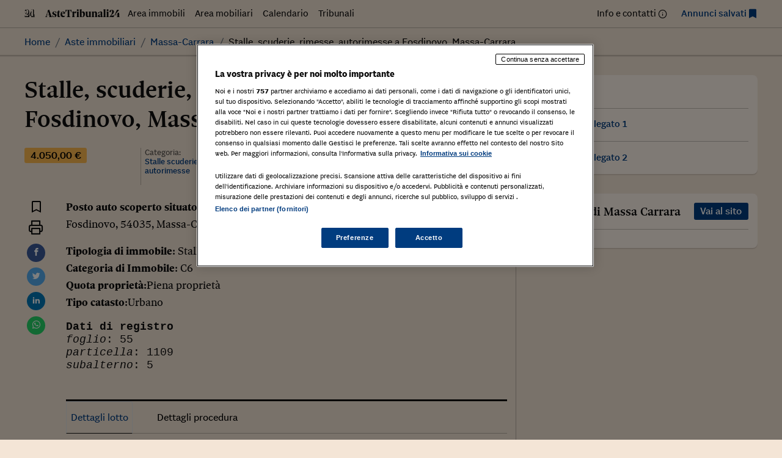

--- FILE ---
content_type: text/html; charset=UTF-8
request_url: https://astetribunali24.ilsole24ore.com/asteimmobiliari/stalle-scuderie-rimesse-autorimesse-a-fosdinovo-massa-carrara-26/
body_size: 41068
content:
<!DOCTYPE html>
<html lang="it-IT">
<head>
	<meta charset="UTF-8">
	<meta name="viewport" content="width=device-width, initial-scale=1">
	<meta name='robots' content='index, follow, max-image-preview:large, max-snippet:-1, max-video-preview:-1' />
	<style>img:is([sizes="auto" i], [sizes^="auto," i]) { contain-intrinsic-size: 3000px 1500px }</style>
	
	<!-- This site is optimized with the Yoast SEO plugin v25.9 - https://yoast.com/wordpress/plugins/seo/ -->
	<title>Stalle, scuderie, rimesse, autorimesse a Fosdinovo, Massa-Carrara - Astetribunali24</title>
	<link rel="canonical" href="https://astetribunali24.ilsole24ore.com/asteimmobiliari/stalle-scuderie-rimesse-autorimesse-a-fosdinovo-massa-carrara-26/" />
	<meta property="og:locale" content="it_IT" />
	<meta property="og:type" content="article" />
	<meta property="og:title" content="Stalle, scuderie, rimesse, autorimesse a Fosdinovo, Massa-Carrara - Astetribunali24" />
	<meta property="og:description" content="Posto auto scoperto situato all&#8217;interno della corte condominiale. Fosdinovo, 54035, Massa-Carrara, Tipologia di immobile: Stalle, scuderie, rimesse, autorimesseCategoria di Immobile: C6Quota proprietà:Piena proprietàTipo catasto:Urbano Dati di registrofoglio: 55particella: 1109subalterno: 5" />
	<meta property="og:url" content="https://astetribunali24.ilsole24ore.com/asteimmobiliari/stalle-scuderie-rimesse-autorimesse-a-fosdinovo-massa-carrara-26/" />
	<meta property="og:site_name" content="Astetribunali24" />
	<meta name="twitter:card" content="summary_large_image" />
	<script type="application/ld+json" class="yoast-schema-graph">{"@context":"https://schema.org","@graph":[{"@type":"WebPage","@id":"https://astetribunali24.ilsole24ore.com/asteimmobiliari/stalle-scuderie-rimesse-autorimesse-a-fosdinovo-massa-carrara-26/","url":"https://astetribunali24.ilsole24ore.com/asteimmobiliari/stalle-scuderie-rimesse-autorimesse-a-fosdinovo-massa-carrara-26/","name":"Stalle, scuderie, rimesse, autorimesse a Fosdinovo, Massa-Carrara - Astetribunali24","isPartOf":{"@id":"https://astetribunali24.ilsole24ore.com/#website"},"datePublished":"2018-03-02T11:00:05+00:00","breadcrumb":{"@id":"https://astetribunali24.ilsole24ore.com/asteimmobiliari/stalle-scuderie-rimesse-autorimesse-a-fosdinovo-massa-carrara-26/#breadcrumb"},"inLanguage":"it-IT","potentialAction":[{"@type":"ReadAction","target":["https://astetribunali24.ilsole24ore.com/asteimmobiliari/stalle-scuderie-rimesse-autorimesse-a-fosdinovo-massa-carrara-26/"]}]},{"@type":"BreadcrumbList","@id":"https://astetribunali24.ilsole24ore.com/asteimmobiliari/stalle-scuderie-rimesse-autorimesse-a-fosdinovo-massa-carrara-26/#breadcrumb","itemListElement":[{"@type":"ListItem","position":1,"name":"Home","item":"https://astetribunali24.ilsole24ore.com/"},{"@type":"ListItem","position":2,"name":"Aste immobiliari","item":"https://astetribunali24.ilsole24ore.com/asteimmobiliari/"},{"@type":"ListItem","position":3,"name":"Stalle, scuderie, rimesse, autorimesse a Fosdinovo, Massa-Carrara"}]},{"@type":"WebSite","@id":"https://astetribunali24.ilsole24ore.com/#website","url":"https://astetribunali24.ilsole24ore.com/","name":"Astetribunali24","description":"Due volte al mese Il Sole 24 Ore dedica una pagina agli avvisi di vendita dei Tribunali d&#039;Italia, si garantisce così al Tribunale una maggiore visibilità dell&#039;avviso e al lettore un...","potentialAction":[{"@type":"SearchAction","target":{"@type":"EntryPoint","urlTemplate":"https://astetribunali24.ilsole24ore.com/?s={search_term_string}"},"query-input":{"@type":"PropertyValueSpecification","valueRequired":true,"valueName":"search_term_string"}}],"inLanguage":"it-IT"}]}</script>
	<!-- / Yoast SEO plugin. -->


<link rel='dns-prefetch' href='//j2.res.24o.it' />
<link rel='dns-prefetch' href='//c.res.24o.it' />
<link rel='dns-prefetch' href='//c2.res.24o.it' />
<script>
window._wpemojiSettings = {"baseUrl":"https:\/\/s.w.org\/images\/core\/emoji\/16.0.1\/72x72\/","ext":".png","svgUrl":"https:\/\/s.w.org\/images\/core\/emoji\/16.0.1\/svg\/","svgExt":".svg","source":{"concatemoji":"https:\/\/astetribunali24.ilsole24ore.com\/wp-includes\/js\/wp-emoji-release.min.js?ver=6.8.2"}};
/*! This file is auto-generated */
!function(s,n){var o,i,e;function c(e){try{var t={supportTests:e,timestamp:(new Date).valueOf()};sessionStorage.setItem(o,JSON.stringify(t))}catch(e){}}function p(e,t,n){e.clearRect(0,0,e.canvas.width,e.canvas.height),e.fillText(t,0,0);var t=new Uint32Array(e.getImageData(0,0,e.canvas.width,e.canvas.height).data),a=(e.clearRect(0,0,e.canvas.width,e.canvas.height),e.fillText(n,0,0),new Uint32Array(e.getImageData(0,0,e.canvas.width,e.canvas.height).data));return t.every(function(e,t){return e===a[t]})}function u(e,t){e.clearRect(0,0,e.canvas.width,e.canvas.height),e.fillText(t,0,0);for(var n=e.getImageData(16,16,1,1),a=0;a<n.data.length;a++)if(0!==n.data[a])return!1;return!0}function f(e,t,n,a){switch(t){case"flag":return n(e,"\ud83c\udff3\ufe0f\u200d\u26a7\ufe0f","\ud83c\udff3\ufe0f\u200b\u26a7\ufe0f")?!1:!n(e,"\ud83c\udde8\ud83c\uddf6","\ud83c\udde8\u200b\ud83c\uddf6")&&!n(e,"\ud83c\udff4\udb40\udc67\udb40\udc62\udb40\udc65\udb40\udc6e\udb40\udc67\udb40\udc7f","\ud83c\udff4\u200b\udb40\udc67\u200b\udb40\udc62\u200b\udb40\udc65\u200b\udb40\udc6e\u200b\udb40\udc67\u200b\udb40\udc7f");case"emoji":return!a(e,"\ud83e\udedf")}return!1}function g(e,t,n,a){var r="undefined"!=typeof WorkerGlobalScope&&self instanceof WorkerGlobalScope?new OffscreenCanvas(300,150):s.createElement("canvas"),o=r.getContext("2d",{willReadFrequently:!0}),i=(o.textBaseline="top",o.font="600 32px Arial",{});return e.forEach(function(e){i[e]=t(o,e,n,a)}),i}function t(e){var t=s.createElement("script");t.src=e,t.defer=!0,s.head.appendChild(t)}"undefined"!=typeof Promise&&(o="wpEmojiSettingsSupports",i=["flag","emoji"],n.supports={everything:!0,everythingExceptFlag:!0},e=new Promise(function(e){s.addEventListener("DOMContentLoaded",e,{once:!0})}),new Promise(function(t){var n=function(){try{var e=JSON.parse(sessionStorage.getItem(o));if("object"==typeof e&&"number"==typeof e.timestamp&&(new Date).valueOf()<e.timestamp+604800&&"object"==typeof e.supportTests)return e.supportTests}catch(e){}return null}();if(!n){if("undefined"!=typeof Worker&&"undefined"!=typeof OffscreenCanvas&&"undefined"!=typeof URL&&URL.createObjectURL&&"undefined"!=typeof Blob)try{var e="postMessage("+g.toString()+"("+[JSON.stringify(i),f.toString(),p.toString(),u.toString()].join(",")+"));",a=new Blob([e],{type:"text/javascript"}),r=new Worker(URL.createObjectURL(a),{name:"wpTestEmojiSupports"});return void(r.onmessage=function(e){c(n=e.data),r.terminate(),t(n)})}catch(e){}c(n=g(i,f,p,u))}t(n)}).then(function(e){for(var t in e)n.supports[t]=e[t],n.supports.everything=n.supports.everything&&n.supports[t],"flag"!==t&&(n.supports.everythingExceptFlag=n.supports.everythingExceptFlag&&n.supports[t]);n.supports.everythingExceptFlag=n.supports.everythingExceptFlag&&!n.supports.flag,n.DOMReady=!1,n.readyCallback=function(){n.DOMReady=!0}}).then(function(){return e}).then(function(){var e;n.supports.everything||(n.readyCallback(),(e=n.source||{}).concatemoji?t(e.concatemoji):e.wpemoji&&e.twemoji&&(t(e.twemoji),t(e.wpemoji)))}))}((window,document),window._wpemojiSettings);
</script>
<link rel='stylesheet' id='sole-serif-css' href='https://c.res.24o.it/fonts/w-fonts.css?ver=2025-02-20-1' media='all' />
<link rel='stylesheet' id='sole-sans-css' href='https://c2.res.24o.it/fonts/sole-sans/sole-sans.css?ver=2025-02-20-1' media='all' />
<link rel='stylesheet' id='aste24-theme-style-css' href='https://astetribunali24.ilsole24ore.com/wp-content/themes/aste24-2023/assets/dist/css/style.css?ver=2025-02-20-1' media='all' />
<style id='wp-emoji-styles-inline-css'>

	img.wp-smiley, img.emoji {
		display: inline !important;
		border: none !important;
		box-shadow: none !important;
		height: 1em !important;
		width: 1em !important;
		margin: 0 0.07em !important;
		vertical-align: -0.1em !important;
		background: none !important;
		padding: 0 !important;
	}
</style>
<link rel='stylesheet' id='wp-block-library-css' href='https://astetribunali24.ilsole24ore.com/wp-includes/css/dist/block-library/style.min.css?ver=6.8.2' media='all' />
<style id='classic-theme-styles-inline-css'>
/*! This file is auto-generated */
.wp-block-button__link{color:#fff;background-color:#32373c;border-radius:9999px;box-shadow:none;text-decoration:none;padding:calc(.667em + 2px) calc(1.333em + 2px);font-size:1.125em}.wp-block-file__button{background:#32373c;color:#fff;text-decoration:none}
</style>
<style id='global-styles-inline-css'>
:root{--wp--preset--aspect-ratio--square: 1;--wp--preset--aspect-ratio--4-3: 4/3;--wp--preset--aspect-ratio--3-4: 3/4;--wp--preset--aspect-ratio--3-2: 3/2;--wp--preset--aspect-ratio--2-3: 2/3;--wp--preset--aspect-ratio--16-9: 16/9;--wp--preset--aspect-ratio--9-16: 9/16;--wp--preset--color--black: #000000;--wp--preset--color--cyan-bluish-gray: #abb8c3;--wp--preset--color--white: #ffffff;--wp--preset--color--pale-pink: #f78da7;--wp--preset--color--vivid-red: #cf2e2e;--wp--preset--color--luminous-vivid-orange: #ff6900;--wp--preset--color--luminous-vivid-amber: #fcb900;--wp--preset--color--light-green-cyan: #7bdcb5;--wp--preset--color--vivid-green-cyan: #00d084;--wp--preset--color--pale-cyan-blue: #8ed1fc;--wp--preset--color--vivid-cyan-blue: #0693e3;--wp--preset--color--vivid-purple: #9b51e0;--wp--preset--gradient--vivid-cyan-blue-to-vivid-purple: linear-gradient(135deg,rgba(6,147,227,1) 0%,rgb(155,81,224) 100%);--wp--preset--gradient--light-green-cyan-to-vivid-green-cyan: linear-gradient(135deg,rgb(122,220,180) 0%,rgb(0,208,130) 100%);--wp--preset--gradient--luminous-vivid-amber-to-luminous-vivid-orange: linear-gradient(135deg,rgba(252,185,0,1) 0%,rgba(255,105,0,1) 100%);--wp--preset--gradient--luminous-vivid-orange-to-vivid-red: linear-gradient(135deg,rgba(255,105,0,1) 0%,rgb(207,46,46) 100%);--wp--preset--gradient--very-light-gray-to-cyan-bluish-gray: linear-gradient(135deg,rgb(238,238,238) 0%,rgb(169,184,195) 100%);--wp--preset--gradient--cool-to-warm-spectrum: linear-gradient(135deg,rgb(74,234,220) 0%,rgb(151,120,209) 20%,rgb(207,42,186) 40%,rgb(238,44,130) 60%,rgb(251,105,98) 80%,rgb(254,248,76) 100%);--wp--preset--gradient--blush-light-purple: linear-gradient(135deg,rgb(255,206,236) 0%,rgb(152,150,240) 100%);--wp--preset--gradient--blush-bordeaux: linear-gradient(135deg,rgb(254,205,165) 0%,rgb(254,45,45) 50%,rgb(107,0,62) 100%);--wp--preset--gradient--luminous-dusk: linear-gradient(135deg,rgb(255,203,112) 0%,rgb(199,81,192) 50%,rgb(65,88,208) 100%);--wp--preset--gradient--pale-ocean: linear-gradient(135deg,rgb(255,245,203) 0%,rgb(182,227,212) 50%,rgb(51,167,181) 100%);--wp--preset--gradient--electric-grass: linear-gradient(135deg,rgb(202,248,128) 0%,rgb(113,206,126) 100%);--wp--preset--gradient--midnight: linear-gradient(135deg,rgb(2,3,129) 0%,rgb(40,116,252) 100%);--wp--preset--font-size--small: 13px;--wp--preset--font-size--medium: 20px;--wp--preset--font-size--large: 36px;--wp--preset--font-size--x-large: 42px;--wp--preset--spacing--20: 0.44rem;--wp--preset--spacing--30: 0.67rem;--wp--preset--spacing--40: 1rem;--wp--preset--spacing--50: 1.5rem;--wp--preset--spacing--60: 2.25rem;--wp--preset--spacing--70: 3.38rem;--wp--preset--spacing--80: 5.06rem;--wp--preset--shadow--natural: 6px 6px 9px rgba(0, 0, 0, 0.2);--wp--preset--shadow--deep: 12px 12px 50px rgba(0, 0, 0, 0.4);--wp--preset--shadow--sharp: 6px 6px 0px rgba(0, 0, 0, 0.2);--wp--preset--shadow--outlined: 6px 6px 0px -3px rgba(255, 255, 255, 1), 6px 6px rgba(0, 0, 0, 1);--wp--preset--shadow--crisp: 6px 6px 0px rgba(0, 0, 0, 1);}:where(.is-layout-flex){gap: 0.5em;}:where(.is-layout-grid){gap: 0.5em;}body .is-layout-flex{display: flex;}.is-layout-flex{flex-wrap: wrap;align-items: center;}.is-layout-flex > :is(*, div){margin: 0;}body .is-layout-grid{display: grid;}.is-layout-grid > :is(*, div){margin: 0;}:where(.wp-block-columns.is-layout-flex){gap: 2em;}:where(.wp-block-columns.is-layout-grid){gap: 2em;}:where(.wp-block-post-template.is-layout-flex){gap: 1.25em;}:where(.wp-block-post-template.is-layout-grid){gap: 1.25em;}.has-black-color{color: var(--wp--preset--color--black) !important;}.has-cyan-bluish-gray-color{color: var(--wp--preset--color--cyan-bluish-gray) !important;}.has-white-color{color: var(--wp--preset--color--white) !important;}.has-pale-pink-color{color: var(--wp--preset--color--pale-pink) !important;}.has-vivid-red-color{color: var(--wp--preset--color--vivid-red) !important;}.has-luminous-vivid-orange-color{color: var(--wp--preset--color--luminous-vivid-orange) !important;}.has-luminous-vivid-amber-color{color: var(--wp--preset--color--luminous-vivid-amber) !important;}.has-light-green-cyan-color{color: var(--wp--preset--color--light-green-cyan) !important;}.has-vivid-green-cyan-color{color: var(--wp--preset--color--vivid-green-cyan) !important;}.has-pale-cyan-blue-color{color: var(--wp--preset--color--pale-cyan-blue) !important;}.has-vivid-cyan-blue-color{color: var(--wp--preset--color--vivid-cyan-blue) !important;}.has-vivid-purple-color{color: var(--wp--preset--color--vivid-purple) !important;}.has-black-background-color{background-color: var(--wp--preset--color--black) !important;}.has-cyan-bluish-gray-background-color{background-color: var(--wp--preset--color--cyan-bluish-gray) !important;}.has-white-background-color{background-color: var(--wp--preset--color--white) !important;}.has-pale-pink-background-color{background-color: var(--wp--preset--color--pale-pink) !important;}.has-vivid-red-background-color{background-color: var(--wp--preset--color--vivid-red) !important;}.has-luminous-vivid-orange-background-color{background-color: var(--wp--preset--color--luminous-vivid-orange) !important;}.has-luminous-vivid-amber-background-color{background-color: var(--wp--preset--color--luminous-vivid-amber) !important;}.has-light-green-cyan-background-color{background-color: var(--wp--preset--color--light-green-cyan) !important;}.has-vivid-green-cyan-background-color{background-color: var(--wp--preset--color--vivid-green-cyan) !important;}.has-pale-cyan-blue-background-color{background-color: var(--wp--preset--color--pale-cyan-blue) !important;}.has-vivid-cyan-blue-background-color{background-color: var(--wp--preset--color--vivid-cyan-blue) !important;}.has-vivid-purple-background-color{background-color: var(--wp--preset--color--vivid-purple) !important;}.has-black-border-color{border-color: var(--wp--preset--color--black) !important;}.has-cyan-bluish-gray-border-color{border-color: var(--wp--preset--color--cyan-bluish-gray) !important;}.has-white-border-color{border-color: var(--wp--preset--color--white) !important;}.has-pale-pink-border-color{border-color: var(--wp--preset--color--pale-pink) !important;}.has-vivid-red-border-color{border-color: var(--wp--preset--color--vivid-red) !important;}.has-luminous-vivid-orange-border-color{border-color: var(--wp--preset--color--luminous-vivid-orange) !important;}.has-luminous-vivid-amber-border-color{border-color: var(--wp--preset--color--luminous-vivid-amber) !important;}.has-light-green-cyan-border-color{border-color: var(--wp--preset--color--light-green-cyan) !important;}.has-vivid-green-cyan-border-color{border-color: var(--wp--preset--color--vivid-green-cyan) !important;}.has-pale-cyan-blue-border-color{border-color: var(--wp--preset--color--pale-cyan-blue) !important;}.has-vivid-cyan-blue-border-color{border-color: var(--wp--preset--color--vivid-cyan-blue) !important;}.has-vivid-purple-border-color{border-color: var(--wp--preset--color--vivid-purple) !important;}.has-vivid-cyan-blue-to-vivid-purple-gradient-background{background: var(--wp--preset--gradient--vivid-cyan-blue-to-vivid-purple) !important;}.has-light-green-cyan-to-vivid-green-cyan-gradient-background{background: var(--wp--preset--gradient--light-green-cyan-to-vivid-green-cyan) !important;}.has-luminous-vivid-amber-to-luminous-vivid-orange-gradient-background{background: var(--wp--preset--gradient--luminous-vivid-amber-to-luminous-vivid-orange) !important;}.has-luminous-vivid-orange-to-vivid-red-gradient-background{background: var(--wp--preset--gradient--luminous-vivid-orange-to-vivid-red) !important;}.has-very-light-gray-to-cyan-bluish-gray-gradient-background{background: var(--wp--preset--gradient--very-light-gray-to-cyan-bluish-gray) !important;}.has-cool-to-warm-spectrum-gradient-background{background: var(--wp--preset--gradient--cool-to-warm-spectrum) !important;}.has-blush-light-purple-gradient-background{background: var(--wp--preset--gradient--blush-light-purple) !important;}.has-blush-bordeaux-gradient-background{background: var(--wp--preset--gradient--blush-bordeaux) !important;}.has-luminous-dusk-gradient-background{background: var(--wp--preset--gradient--luminous-dusk) !important;}.has-pale-ocean-gradient-background{background: var(--wp--preset--gradient--pale-ocean) !important;}.has-electric-grass-gradient-background{background: var(--wp--preset--gradient--electric-grass) !important;}.has-midnight-gradient-background{background: var(--wp--preset--gradient--midnight) !important;}.has-small-font-size{font-size: var(--wp--preset--font-size--small) !important;}.has-medium-font-size{font-size: var(--wp--preset--font-size--medium) !important;}.has-large-font-size{font-size: var(--wp--preset--font-size--large) !important;}.has-x-large-font-size{font-size: var(--wp--preset--font-size--x-large) !important;}
:where(.wp-block-post-template.is-layout-flex){gap: 1.25em;}:where(.wp-block-post-template.is-layout-grid){gap: 1.25em;}
:where(.wp-block-columns.is-layout-flex){gap: 2em;}:where(.wp-block-columns.is-layout-grid){gap: 2em;}
:root :where(.wp-block-pullquote){font-size: 1.5em;line-height: 1.6;}
</style>
<link rel='stylesheet' id='ccc_my_favorite-select-css' href='https://astetribunali24.ilsole24ore.com/wp-content/plugins/my-favorites/assets/select.css?ver=1.4.3' media='all' />
<link rel='stylesheet' id='upw_theme_standard-css' href='https://astetribunali24.ilsole24ore.com/wp-content/plugins/ultimate-posts-widget/css/upw-theme-standard.min.css?ver=6.8.2' media='all' />
<script src="https://astetribunali24.ilsole24ore.com/wp-includes/js/jquery/jquery.min.js?ver=3.7.1" id="jquery-core-js"></script>
<script src="https://astetribunali24.ilsole24ore.com/wp-includes/js/jquery/jquery-migrate.min.js?ver=3.4.1" id="jquery-migrate-js"></script>
<link rel="https://api.w.org/" href="https://astetribunali24.ilsole24ore.com/wp-json/" /><link rel="alternate" title="oEmbed (JSON)" type="application/json+oembed" href="https://astetribunali24.ilsole24ore.com/wp-json/oembed/1.0/embed?url=https%3A%2F%2Fastetribunali24.ilsole24ore.com%2Fasteimmobiliari%2Fstalle-scuderie-rimesse-autorimesse-a-fosdinovo-massa-carrara-26%2F" />
<link rel="alternate" title="oEmbed (XML)" type="text/xml+oembed" href="https://astetribunali24.ilsole24ore.com/wp-json/oembed/1.0/embed?url=https%3A%2F%2Fastetribunali24.ilsole24ore.com%2Fasteimmobiliari%2Fstalle-scuderie-rimesse-autorimesse-a-fosdinovo-massa-carrara-26%2F&#038;format=xml" />
<style>.widget-calendar .data-20260201 {background: #003C7F; color: #ffffff;}.widget-calendar .data-20260201 a {color: #ffffff;}</style>
	<link rel="icon" href="https://astetribunali24.ilsole24ore.com/wp-content/themes/aste24-2023/assets/images/favicon/icon-32x32.png" sizes="32x32" />
	<link rel="icon" href="https://astetribunali24.ilsole24ore.com/wp-content/themes/aste24-2023/assets/images/favicon/icon-192x192.png" sizes="192x192" />
	<link rel="apple-touch-icon" href="https://astetribunali24.ilsole24ore.com/wp-content/themes/aste24-2023/assets/images/favicon/icon-180x180.png" />
	<meta name="msapplication-TileImage" content="https://astetribunali24.ilsole24ore.com/wp-content/themes/aste24-2023/assets/images/favicon/icon-270x270.png" />

	</head>

<body class="wp-singular asteimmobiliari-template-default single single-asteimmobiliari postid-4884 wp-embed-responsive wp-theme-aste24-2023">
<div id="page" class="site">
	<div class="site-inner">
		<a class="skip-link screen-reader-text" href="#content">
			Skip to content		</a>

		
<header id="site-header" class="site-header" role="banner">
	
	
		<div class="site-header-menu">
					
			<div class="container">

			<nav 
				id="site-navigation" 
				class="main-navigation" 
				aria-label="Primary Menu"
				role="navigation"
			>
			
								<a href="https://astetribunali24.ilsole24ore.com/" rel="home">
					<img class="inline-icon" src="https://astetribunali24.ilsole24ore.com/wp-content/themes/aste24-2023/assets/images/24-logo.svg" alt="Il Sole 24 ORE" />
					<img class="inline-icon" src="https://astetribunali24.ilsole24ore.com/wp-content/themes/aste24-2023/assets/images/AsteTribunali24.svg" alt="Astetribunali24" />
				</a>
								
				<ul id="menu-menu-principale" class="nav-menu primary-menu nav-menu---horizontal nav-menu--left flex-fill d-none d-md-flex"><li id="menu-item-117" class="blog-nav-item archive-asteimmobiliari hidden-xs hidden-s menu-item menu-item-type-custom menu-item-object-custom menu-item-117"><a href="https://www.astetribunali24.ilsole24ore.com/asteimmobiliari/">Area immobili</a></li>
<li id="menu-item-118" class="aste-mobiliari blog-nav-item hidden-xs hidden-s menu-item menu-item-type-custom menu-item-object-custom menu-item-118"><a href="https://www.astetribunali24.ilsole24ore.com/astemobiliari/">Area mobiliari</a></li>
<li id="menu-item-42" class="blog-nav-item hidden-xs hidden-s menu-item menu-item-type-post_type menu-item-object-page menu-item-42"><a href="https://astetribunali24.ilsole24ore.com/calendario/">Calendario</a></li>
<li id="menu-item-173" class="blog-nav-item hidden-xs tribunale hidden-s menu-item menu-item-type-custom menu-item-object-custom menu-item-173"><a href="https://www.astetribunali24.ilsole24ore.com/elenco-tribunali/">Tribunali</a></li>
</ul>
				<ul id="menu-menu-secondario" class="nav-menu secondary-menu nav-menu---horizontal nav-menu--right d-none d-md-flex"><li id="menu-item-39303" class="item-info menu-item menu-item-type-post_type menu-item-object-page menu-item-39303"><a href="https://astetribunali24.ilsole24ore.com/contattaci/">Info e contatti</a></li>
<li id="menu-item-39304" class="item-favorites item-blue menu-item menu-item-type-post_type menu-item-object-page menu-item-39304"><a href="https://astetribunali24.ilsole24ore.com/annunci-salvati/">Annunci salvati</a></li>
</ul>
								<button aria-label="Menu" type="button" class="btn-menu d-md-none" data-menutoggle="mobile-navigation">
					<span class="icon-menu"></span>
				</button>
							</nav><!-- .main-navigation -->
		</div>
	
			</div>

		<div id="site-header-menu" class="site-header-menu site-header-shadow">
			<div class="container">
				
<nav aria-label="breadcrumb">
	<ol class="breadcrumb">
		<li class="breadcrumb-item"><a href="https://astetribunali24.ilsole24ore.com">Home</a></li><li class="breadcrumb-item"><a href="https://astetribunali24.ilsole24ore.com/asteimmobiliari/">Aste immobiliari</a></li><li class="breadcrumb-item"><a href="https://astetribunali24.ilsole24ore.com/asteimmobiliari/dove-massa-carrara">Massa-Carrara</a></li><li class="breadcrumb-item active" aria-current="page"><span>Stalle, scuderie, rimesse, autorimesse a Fosdinovo, Massa-Carrara</span></li>	</ol>
</nav>			</div>
		</div>
	
	
</header><!-- .site-header -->


<div id="mobile-navigation" class="navigation-panel" role="panel" aria-hidden="true">
	<div class="navigation-panel__close">
		<div class="container-fluid">
			<div class="btn-wrapper">
				<button aria-label="Menu" type="button" class="btn-menu" data-menutoggle="mobile-navigation">
					<span class="icon-x"></span>
				</button>
			</div>
		</div>
	</div>

	<div class="navigation-panel__content">
		<div class="navigation-menu d-flex flex-column justify-content-center align-items-center container">
			<ul id="menu-menu-principale-1" class="nav-menu primary-menu d-flex flex-column"><li class="blog-nav-item archive-asteimmobiliari hidden-xs hidden-s menu-item menu-item-type-custom menu-item-object-custom menu-item-117"><a href="https://www.astetribunali24.ilsole24ore.com/asteimmobiliari/">Area immobili</a></li>
<li class="aste-mobiliari blog-nav-item hidden-xs hidden-s menu-item menu-item-type-custom menu-item-object-custom menu-item-118"><a href="https://www.astetribunali24.ilsole24ore.com/astemobiliari/">Area mobiliari</a></li>
<li class="blog-nav-item hidden-xs hidden-s menu-item menu-item-type-post_type menu-item-object-page menu-item-42"><a href="https://astetribunali24.ilsole24ore.com/calendario/">Calendario</a></li>
<li class="blog-nav-item hidden-xs tribunale hidden-s menu-item menu-item-type-custom menu-item-object-custom menu-item-173"><a href="https://www.astetribunali24.ilsole24ore.com/elenco-tribunali/">Tribunali</a></li>
</ul>
			<ul id="menu-menu-secondario-1" class="nav-menu secondary-menu d-flex flex-column"><li class="item-info menu-item menu-item-type-post_type menu-item-object-page menu-item-39303"><a href="https://astetribunali24.ilsole24ore.com/contattaci/">Info e contatti</a></li>
<li class="item-favorites item-blue menu-item menu-item-type-post_type menu-item-object-page menu-item-39304"><a href="https://astetribunali24.ilsole24ore.com/annunci-salvati/">Annunci salvati</a></li>
</ul>		</div>
	</div>
</div>
		<main id="content" class="site-content" role="main" >
			<div class="container">

				
<div id="primary" class="mb-5">
	<article id="post-4884" class="content-area row post-4884 asteimmobiliari type-asteimmobiliari status-publish hentry immobili-massa-carrara">
		<div id="main" class="site-main col-lg-8 col--sep">
							<div class="page-header mb-4">
					<h1 class="t1">Stalle, scuderie, rimesse, autorimesse a Fosdinovo, Massa-Carrara</h1>				</div><!-- .entry-header -->

				<div class="row post-meta mb-4">
					<div class="col-sm-3">
						<span class="price">4.050,00 €</span>					</div>

					<div class="col-sm-3 col-border">
							<span class="meta-label">Categoria: </span>
							<span class="meta-text">Stalle scuderie rimesse autorimesse </span>
					</div>

					<div class="col-sm-3 col-border">
						<span class="meta-label">Tribunale: </span>
						<span class="meta-text">
							<a href="#tribunale-massa-carrara">Tribunale di Massa Carrara</a>						</span>
					</div>

					<div class="col-sm-3 col-border">
						<span class="meta-label">Data: </span>
						<span class="meta-text">
							20/04/2018						</span>
					</div>
				</div>
			

				


<div class="post-media mb-4">

	
	
</div>




				<div class="row">
					<div class="col-lg-2 col-xl-1">
						<ul class="share widget--sticky">
  <li class="share__item">
    <div class="ccc-favorite-post-toggle" data-ccc_my_favorites-select_button-style="1"><button class="ccc-favorite-post-toggle-button" data-post_id-ccc_favorite="4884" aria-pressed="false" aria-label="Aggiungi ai preferiti" ><span class="text">Salva</span></button></div>  </li>
  <li class="share__item">
    <a href="#" onclick="window.print()">
      <span class="icon-printer" aria-hidden="true"></span>
      <span class="label sr-only">Stampa</span>
    </a>
  </li>

  <li class="share__item circle bg-facebook">
    <a href="https://www.facebook.com/sharer/sharer.php?u=https://astetribunali24.ilsole24ore.com/asteimmobiliari/stalle-scuderie-rimesse-autorimesse-a-fosdinovo-massa-carrara-26/" target="_blank">
      <span class="icon-facebook" aria-hidden="true"></span>
      <span class="label sr-only">Facebook</span>
    </a>
  </li>

  <li class="share__item circle bg-twitter">
    <a href="https://twitter.com/home?status=https://astetribunali24.ilsole24ore.com/asteimmobiliari/stalle-scuderie-rimesse-autorimesse-a-fosdinovo-massa-carrara-26/" target="_blank">
      <span class="icon-twitter" aria-hidden="true"></span>
      <span class="label sr-only">Twitter</span>
    </a>
  </li>

  <li class="share__item circle bg-linkedin">
    <a href="https://www.linkedin.com/shareArticle?mini=true&url=https://astetribunali24.ilsole24ore.com/asteimmobiliari/stalle-scuderie-rimesse-autorimesse-a-fosdinovo-massa-carrara-26/&title=Stalle, scuderie, rimesse, autorimesse a Fosdinovo, Massa-Carrara" target="_blank">
      <span class="icon-linkedin" aria-hidden="true"></span>
      <span class="label sr-only">Linkedin</span>
    </a>
  </li>

  <li class="share__item circle bg-whatsapp">
    <a href="https://wa.me/?text=https://astetribunali24.ilsole24ore.com/asteimmobiliari/stalle-scuderie-rimesse-autorimesse-a-fosdinovo-massa-carrara-26/" target="_blank">
      <span class="icon-whatsapp" aria-hidden="true"></span>
      <span class="label sr-only">WhatsApp</span>
    </a>
  </li>
</ul>					</div>
					<div class="col-lg-10 col-xl-11">
						<div class="entry mb-5">
							<p><b>Posto auto scoperto situato all&#8217;interno della corte condominiale. </b><br /><b></b> Fosdinovo, 54035, Massa-Carrara,   </p>
<p><b>Tipologia di immobile</b>: Stalle, scuderie, rimesse, autorimesse<br /><b>Categoria di Immobile</b>: C6<br /><b>Quota proprietà</b>:Piena proprietà<br /><b>Tipo catasto</b>:Urbano</p>
<pre><b>Dati di registro</b><br><i>foglio</i>: 55<br><i>particella</i>: 1109<br><i>subalterno</i>: 5<br></pre>
<p></p>
						</div>
						
<div >
  <ul data-tabs class="nav nav-tabs brd-top-3 mb-5" id="tab-dettagli" role="tablist">
    <li class="nav-item" role="presentation">
      <button id="lotto-tab" class="nav-link active" data-toggle="tab" data-target="#lotto" type="button" role="tab" aria-controls="lotto" aria-selected="true">Dettagli lotto</button>
    </li>
    <li class="nav-item" role="presentation">
      <button id="profile-tab" class="nav-link" data-toggle="tab" data-target="#profile" type="button" role="tab" aria-controls="profile" aria-selected="false">Dettagli procedura</button>
    </li>
  </ul>
  <div class="tab-content" id="tab-dettagli-content">
    <div class="tab-pane active" role="tabpanel" aria-labelledby="lotto-tab" id="lotto">
      <div class="panel panel-default">
        <div class="panel-body">
                  <div class="row row--cols-2">
          <div class="col-sm-6 col--sep-b"><strong>Categoria</strong><br/>Stalle scuderie rimesse autorimesse </div><div class="col-sm-6 col--sep-b"><strong>Prezzo</strong><br/>4050</div><div class="col-sm-6 col--sep-b"><strong>Numero del Lotto</strong><br/>C</div><div class="col-sm-6 col--sep-b"><strong>Base d'asta</strong><br/>4050</div><div class="col-sm-6 col--sep-b"><strong>Aumento offerte</strong><br/>1000</div><div class="col-sm-6 col--sep-b"><strong>Termini di deposito</strong><br/>19/04/2018</div><div class="col-sm-6 col--sep-b"><strong>Modalità di deposito</strong><br/>Presso lo studio del Curatore Fallimentare Dott.ssa Laura Sorrentino, in Massa, Piazza De Gasperi n.  4</div><div class="col-sm-6 col--sep-b"><strong>Data di udienza senza incanto</strong><br/>20/4/2018 - 09:30</div><div class="col-sm-6 col--sep-b"><strong>Luogo di vendita</strong><br/>Presso lo studio del Curatore Fallimentare Dott.ssa Laura Sorrentino, in Massa, Piazza De Gasperi n.  4</div><div class="col-sm-6 col--sep-b"><strong>Data di vendita</strong><br/>20/04/2018 - 07:30</div>          </div>
        </div>
      </div>
    </div>
    <div class="tab-pane" id="profile" role="tabpanel" aria-labelledby="profile-tab">
      <div class="panel panel-default">
        <div class="panel-body">
        <div class="row row--cols-2"><div class="col-sm-6 col--sep-b"><strong>Tipologia di pubblicazione</strong></br>Procedure Concorsuali</div><div class="col-sm-6 col--sep-b"><strong>Tribunale</strong><br/>Massa Carrara</div><div class="col-sm-6 col--sep-b"><strong>Numero di registro</strong><br/>35</div><div class="col-sm-6 col--sep-b"><strong>Registro</strong><br/>2016</div><div class="col-sm-6 col--sep-b"><strong>Giudice</strong><br/>Farini Sara</div><div class="col-sm-6 col--sep-b"><strong>Data di pubblicazione</strong><br/>01/03/2018</div><div class="col-sm-6 col--sep-b"><strong>Offerta minima</strong><br/>3038</div><div class="col-sm-6 col--sep-b"><strong>Importo della perizia</strong><br/>7200</div><div class="col-sm-6 col--sep-b"><strong>Numero di esperimento</strong><br/>terzo esperimento</div><div class="col-sm-6 col--sep-b"><strong>Data di ordinanza</strong><br/>26/04/2017</div></div>        </div>
      </div>
    </div>
  </div>
</div>					</div>
				</div>
						</div>
		<div class="col-lg-4">
			
								<div class="widget card-box -widget--sticky">
						<h3 class="t3">Allegati</h3>
						<ul class="widget-list">
													<li>
								<a href="https://docpubblicita.s3.amazonaws.com/172/417162/738471_bando.pdf" target="_blank">
									<span class="icon icon-download"></span> Scarica allegato 1								</a>
							</li>
														<li>
								<a href="https://docpubblicita.s3.amazonaws.com/172/417162/738472_perizia.pdf" target="_blank">
									<span class="icon icon-download"></span> Scarica allegato 2								</a>
							</li>
													</ul>
					</div>
					<div class="widget card-tribunale card-box widget--sticky" id="tribunale-massa-carrara"><h3 class="t3 brd-btm pb-3 d-flex align-items-center justify-content-between">Tribunale di Massa Carrara <a href="http://www.tribunalemassa.it/" target="_blank" class="btn btn-blue">Vai al sito</a></h3></div>		</div>
	</article>
</div><!-- .content-area -->


				</div><!-- .container -->
			</main><!-- .site-content -->

			<footer class="site-footer" role="contentinfo">
				<div class="bg-dark py-2">
					<div class="container">
						<div class="d-flex justify-content-between align-items-center">
							<div class="d-flex flex-column flex-sm-row justify-content-between align-items-start">
								<a href="https://www.ilsole24ore.com/" target="_blank" title="Il Sole 24 ORE">
									<img alt="Il Sole 24 ORE" class="logo-icon" src="https://astetribunali24.ilsole24ore.com/wp-content/themes/aste24-2023/assets/images/ilsole24ore-o-white.svg" /> 
								</a>
								<h4 class="t2 m-0 flex-sm-fill text-center d-sm-none">
									<a href="https://astetribunali24.ilsole24ore.com/" rel="home">
										<img style="max-height: 1rem;" src="https://astetribunali24.ilsole24ore.com/wp-content/themes/aste24-2023/assets/images/AsteTribunali24-white.svg" alt="Astetribunali24" />
									</a>
								</h4>
							</div>
							
							<h4 class="t2 m-0 flex-sm-fill text-center d-none d-sm-block">
								<a href="https://astetribunali24.ilsole24ore.com/" rel="home">
									<img style="max-height: 1.4rem;" src="https://astetribunali24.ilsole24ore.com/wp-content/themes/aste24-2023/assets/images/AsteTribunali24-white.svg" alt="Astetribunali24" />
								</a>
							</h4>

							<a href="#page" class="text-uppercase">Torna all'inizio <span class="icon-arrow-up icon--rounded"></span></a>
						</div>
					</div>
				</div>
				<div class="bg-black py-4">
					<div class="container">
						<div class="row mb-4">
							<div class="col-6 col-sm-3 col--sep">
																<nav class="main-navigation" aria-label="Footer Menu">
								<ul id="menu-menu-principale-2" class="nav-menu nav-menu--vertical"><li class="blog-nav-item archive-asteimmobiliari hidden-xs hidden-s menu-item menu-item-type-custom menu-item-object-custom menu-item-117"><a href="https://www.astetribunali24.ilsole24ore.com/asteimmobiliari/">Area immobili</a></li>
<li class="aste-mobiliari blog-nav-item hidden-xs hidden-s menu-item menu-item-type-custom menu-item-object-custom menu-item-118"><a href="https://www.astetribunali24.ilsole24ore.com/astemobiliari/">Area mobiliari</a></li>
<li class="blog-nav-item hidden-xs hidden-s menu-item menu-item-type-post_type menu-item-object-page menu-item-42"><a href="https://astetribunali24.ilsole24ore.com/calendario/">Calendario</a></li>
<li class="blog-nav-item hidden-xs tribunale hidden-s menu-item menu-item-type-custom menu-item-object-custom menu-item-173"><a href="https://www.astetribunali24.ilsole24ore.com/elenco-tribunali/">Tribunali</a></li>
</ul>								</nav><!-- .main-navigation -->
															</div>

							<div class="col-6 col-sm-3">
																<nav class="secondary-navigation" aria-label="Footer Secondary Menu">
									<ul id="menu-menu-spalla" class="nav-menu nav-menu--vertical"><li id="menu-item-39305" class="menu-item menu-item-type-post_type menu-item-object-page menu-item-39305"><a href="https://astetribunali24.ilsole24ore.com/contattaci/">Contattaci</a></li>
<li id="menu-item-46" class="menu-item menu-item-type-post_type menu-item-object-page menu-item-46"><a href="https://astetribunali24.ilsole24ore.com/cosa-sono-le-aste/">Cosa sono le aste</a></li>
<li id="menu-item-47" class="menu-item menu-item-type-post_type menu-item-object-page menu-item-47"><a href="https://astetribunali24.ilsole24ore.com/come-partecipare/">Come partecipare</a></li>
<li id="menu-item-48" class="menu-item menu-item-type-post_type menu-item-object-page menu-item-48"><a href="https://astetribunali24.ilsole24ore.com/normativa/">Normativa</a></li>
<li id="menu-item-49" class="menu-item menu-item-type-post_type menu-item-object-page menu-item-49"><a href="https://astetribunali24.ilsole24ore.com/mutui/">Mutui</a></li>
</ul>								</nav><!-- .social-navigation -->
															</div>
							
							<div class="col-sm-3 offset-sm-3 text-right mt-5 mt-sm-0">
								<ul id="menu-menu-footer-4" class="nav-menu nav-menu--vertical"><li id="menu-item-421" class="item-external menu-item menu-item-type-custom menu-item-object-custom menu-item-421"><a target="_blank" href="https://www.giustizia.it/giustizia/it/mg_1_8_1.wp?facetNode_1=1_1%282016%29&#038;facetNode_3=0_10_29&#038;facetNode_2=0_10&#038;previsiousPage=mg_1_8&#038;contentId=SDC1224877">Certificazione ministeriale</a></li>
</ul>							</div>
						</div>
						
						<div class="footer-data">
							<div id="custom_html-2" class="widget_text widget_custom_html"><div class="textwidget custom-html-widget"><p>P.I. 00777910159 - <a href="http://www.gruppo24ore.ilsole24ore.com/it-it/institutional/dati-societari" target="_blank">Dati societari</a>  - © Copyright Il Sole 24 Ore Tutti i diritti riservati</p>

<p><a href="http://www.ilsole24ore.com/redazione/news24.shtml">Redazione online</a><span class="opy">|</span><a href="http://www.gruppo24ore.ilsole24ore.com/it-it/institutional/contatti">Contatti</a><span class="opy">|</span><a href="https://du.ilsole24ore.com/utenti/privacyfiles/privacy_policy.html">Privacy Policy</a><span class="opy">|</span><a href="https://du.ilsole24ore.com/utenti/privacyfiles/informativa_cookies.html">Informativa sui cookie</a><span class="opy">|</span><a href="https://astetribunali24.ilsole24ore.com/dichiarazione-di-accessibilita/">Accessibilità</a></p></div></div>						</div>
					</div>
				</div>
			</footer><!-- .site-footer -->
		</div><!-- .site-inner -->
	</div><!-- .site -->

	<script type="speculationrules">
{"prefetch":[{"source":"document","where":{"and":[{"href_matches":"\/*"},{"not":{"href_matches":["\/wp-*.php","\/wp-admin\/*","\/wp-content\/uploads\/*","\/wp-content\/*","\/wp-content\/plugins\/*","\/wp-content\/themes\/aste24-2023\/*","\/*\\?(.+)"]}},{"not":{"selector_matches":"a[rel~=\"nofollow\"]"}},{"not":{"selector_matches":".no-prefetch, .no-prefetch a"}}]},"eagerness":"conservative"}]}
</script>
<script id="aste24-theme-script-js-extra">
var wp_object = {"home_url":"https:\/\/astetribunali24.ilsole24ore.com\/","theme_dir":"https:\/\/astetribunali24.ilsole24ore.com\/wp-content\/themes\/aste24-2023","ajax_url":"https:\/\/astetribunali24.ilsole24ore.com\/wp-admin\/admin-ajax.php","ajax_nonce":"7579d1ef3f"};
</script>
<script src="https://astetribunali24.ilsole24ore.com/wp-content/themes/aste24-2023/assets/dist/js/app.js?ver=2025-02-20-1" id="aste24-theme-script-js"></script>
<script src="https://j2.res.24o.it/js/2020/solecp.js?ver=1.0.0" id="script-banner-cookie-js"></script>
<script id="ccc_my_favorite-select-js-extra">
var CCC_MY_FAVORITE_UPDATE = {"api":"https:\/\/astetribunali24.ilsole24ore.com\/wp-admin\/admin-ajax.php","action":"ccc_my_favorite-update-action","nonce":"862349d7fb","user_logged_in":""};
var CCC_MY_FAVORITE_GET = {"api":"https:\/\/astetribunali24.ilsole24ore.com\/wp-admin\/admin-ajax.php","action":"ccc_my_favorite-get-action","nonce":"4fd85bbab6"};
</script>
<script src="https://astetribunali24.ilsole24ore.com/wp-content/plugins/my-favorites/assets/select.js?ver=1.4.3" id="ccc_my_favorite-select-js"></script>

	<!-- START Nielsen Online SiteCensus V5.3 -->
	<!-- COPYRIGHT 2010 Nielsen Online -->
	<script type="text/javascript">
		var _rsCI="ilsole-it";
		var _rsCG="0";
		var _rsDN="//secure-it.imrworldwide.com/";
		var _rsCC=0;
		var _rsIP=1;
		var _rsPLfl=0;
	</script>
	<script type="text/javascript" src="//secure-it.imrworldwide.com/v53.js"></script>
	<noscript>
		<div><img src="//secure-it.imrworldwide.com/cgi-bin/m?ci=ilsole-it&amp;cg=0" style="visibility:hidden;position:absolute;left:0px;top:0px;z-index:-1" alt=""/></div>
	</noscript>
	<!-- END Nielsen Online SiteCensus V5.3 -->
</body>
</html>
